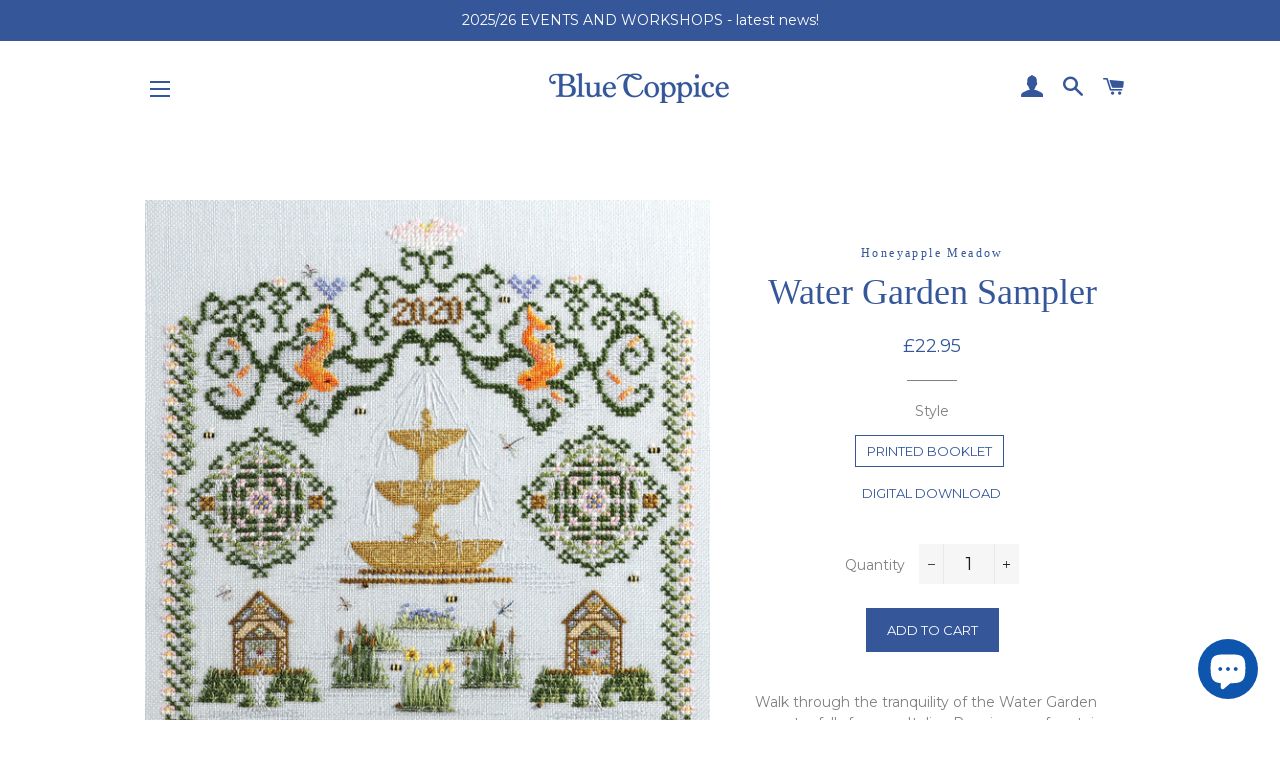

--- FILE ---
content_type: text/html; charset=utf-8
request_url: https://bluecoppice.com/collections/the-water-garden/products/water-garden-sampler
body_size: 17613
content:
<!doctype html>
<!--[if lt IE 7]><html class="no-js lt-ie9 lt-ie8 lt-ie7" lang="en"> <![endif]-->
<!--[if IE 7]><html class="no-js lt-ie9 lt-ie8" lang="en"> <![endif]-->
<!--[if IE 8]><html class="no-js lt-ie9" lang="en"> <![endif]-->
<!--[if IE 9 ]><html class="ie9 no-js"> <![endif]-->
<!--[if (gt IE 9)|!(IE)]><!--> <html class="no-js"> <!--<![endif]-->
<head>
<meta name="p:domain_verify" content="86127809fcb4248893ed118cab8da40e"/>
  <!-- Basic page needs ================================================== -->
  <meta charset="utf-8">
  <meta http-equiv="X-UA-Compatible" content="IE=edge,chrome=1">

  
    <link rel="shortcut icon" href="//bluecoppice.com/cdn/shop/files/bc_38mm_round_sticker-01_32x32.jpg?v=1669387210" type="image/png" />
  

  <!-- Title and description ================================================== -->
  <title>
  Water Garden Sampler &ndash; Blue Coppice
  </title>

  
  <meta name="description" content="Walk through the tranquility of the Water Garden as water falls from an Italian Renaissance fountain carved with dolphins, and cascades from grottos stolen from the ruins at Pompeii during a Grand Tour. Follow the dragonflies and leaping Golden Orfe fish to the picturesque lake strewn with water lilies, and you might j">
  

  <!-- Helpers ================================================== -->
  <!-- /snippets/social-meta-tags.liquid -->




<meta property="og:site_name" content="Blue Coppice">
<meta property="og:url" content="https://bluecoppice.com/products/water-garden-sampler">
<meta property="og:title" content="Water Garden Sampler">
<meta property="og:type" content="product">
<meta property="og:description" content="Walk through the tranquility of the Water Garden as water falls from an Italian Renaissance fountain carved with dolphins, and cascades from grottos stolen from the ruins at Pompeii during a Grand Tour. Follow the dragonflies and leaping Golden Orfe fish to the picturesque lake strewn with water lilies, and you might j">

  <meta property="og:price:amount" content="22.95">
  <meta property="og:price:currency" content="GBP">

<meta property="og:image" content="http://bluecoppice.com/cdn/shop/products/FBDE25DE-034D-4988-AE74-74C5DAD4C86C_1_201_a_1200x1200.jpg?v=1596316680"><meta property="og:image" content="http://bluecoppice.com/cdn/shop/products/1E391FFA-ED8A-463F-9340-0FAA29CF1FBD_1_201_a_1200x1200.jpg?v=1596317137"><meta property="og:image" content="http://bluecoppice.com/cdn/shop/products/B008D56A-1988-4EAF-9F0C-8E80C6F33AD8_1_201_a_1200x1200.jpg?v=1596317143">
<meta property="og:image:secure_url" content="https://bluecoppice.com/cdn/shop/products/FBDE25DE-034D-4988-AE74-74C5DAD4C86C_1_201_a_1200x1200.jpg?v=1596316680"><meta property="og:image:secure_url" content="https://bluecoppice.com/cdn/shop/products/1E391FFA-ED8A-463F-9340-0FAA29CF1FBD_1_201_a_1200x1200.jpg?v=1596317137"><meta property="og:image:secure_url" content="https://bluecoppice.com/cdn/shop/products/B008D56A-1988-4EAF-9F0C-8E80C6F33AD8_1_201_a_1200x1200.jpg?v=1596317143">


  <meta name="twitter:site" content="@bluecoppice">

<meta name="twitter:card" content="summary_large_image">
<meta name="twitter:title" content="Water Garden Sampler">
<meta name="twitter:description" content="Walk through the tranquility of the Water Garden as water falls from an Italian Renaissance fountain carved with dolphins, and cascades from grottos stolen from the ruins at Pompeii during a Grand Tour. Follow the dragonflies and leaping Golden Orfe fish to the picturesque lake strewn with water lilies, and you might j">

  <link rel="canonical" href="https://bluecoppice.com/products/water-garden-sampler">
  <meta name="viewport" content="width=device-width,initial-scale=1,shrink-to-fit=no">
  <meta name="theme-color" content="#35579a">

  <!-- CSS ================================================== -->
  <link href="//bluecoppice.com/cdn/shop/t/5/assets/timber.scss.css?v=65731332166149357781699046833" rel="stylesheet" type="text/css" media="all" />
  <link href="//bluecoppice.com/cdn/shop/t/5/assets/theme.scss.css?v=43926394260550637721699046833" rel="stylesheet" type="text/css" media="all" />
  
  
  
  <link href="//fonts.googleapis.com/css?family=Montserrat:400" rel="stylesheet" type="text/css" media="all" />



  



  <!-- Sections ================================================== -->
  <script>
    window.theme = window.theme || {};
    theme.strings = {
      zoomClose: "Close (Esc)",
      zoomPrev: "Previous (Left arrow key)",
      zoomNext: "Next (Right arrow key)",
      moneyFormat: "£{{amount}}",
      addressError: "Error looking up that address",
      addressNoResults: "No results for that address",
      addressQueryLimit: "You have exceeded the Google API usage limit. Consider upgrading to a \u003ca href=\"https:\/\/developers.google.com\/maps\/premium\/usage-limits\"\u003ePremium Plan\u003c\/a\u003e.",
      authError: "There was a problem authenticating your Google Maps account.",
      cartEmpty: "Your cart is currently empty.",
      cartCookie: "Enable cookies to use the shopping cart",
      cartSavings: "I18n Error: Missing interpolation value \"savings\" for \"You're saving {{ savings }}\""
    };
    theme.settings = {
      cartType: "drawer",
      gridType: "collage"
    };
  </script>

  <script src="//bluecoppice.com/cdn/shop/t/5/assets/jquery-2.2.3.min.js?v=58211863146907186831511390486" type="text/javascript"></script>

  <!--[if (gt IE 9)|!(IE)]><!--><script src="//bluecoppice.com/cdn/shop/t/5/assets/lazysizes.min.js?v=37531750901115495291511390486" async="async"></script><!--<![endif]-->
  <!--[if lte IE 9]><script src="//bluecoppice.com/cdn/shop/t/5/assets/lazysizes.min.js?v=37531750901115495291511390486"></script><![endif]-->

  <!--[if (gt IE 9)|!(IE)]><!--><script src="//bluecoppice.com/cdn/shop/t/5/assets/theme.js?v=41016126837193412551515908650" defer="defer"></script><!--<![endif]-->
  <!--[if lte IE 9]><script src="//bluecoppice.com/cdn/shop/t/5/assets/theme.js?v=41016126837193412551515908650"></script><![endif]-->

  <!-- Header hook for plugins ================================================== -->
  <script>window.performance && window.performance.mark && window.performance.mark('shopify.content_for_header.start');</script><meta name="google-site-verification" content="1lhWrdYhb86KqUEpVjOaGcYuxZYZn7oNdWerIU5Moao">
<meta id="shopify-digital-wallet" name="shopify-digital-wallet" content="/14221762/digital_wallets/dialog">
<meta name="shopify-checkout-api-token" content="de264e4c7199154d7ccad3df26831fcb">
<meta id="in-context-paypal-metadata" data-shop-id="14221762" data-venmo-supported="false" data-environment="production" data-locale="en_US" data-paypal-v4="true" data-currency="GBP">
<link rel="alternate" type="application/json+oembed" href="https://bluecoppice.com/products/water-garden-sampler.oembed">
<script async="async" src="/checkouts/internal/preloads.js?locale=en-GB"></script>
<link rel="preconnect" href="https://shop.app" crossorigin="anonymous">
<script async="async" src="https://shop.app/checkouts/internal/preloads.js?locale=en-GB&shop_id=14221762" crossorigin="anonymous"></script>
<script id="apple-pay-shop-capabilities" type="application/json">{"shopId":14221762,"countryCode":"GB","currencyCode":"GBP","merchantCapabilities":["supports3DS"],"merchantId":"gid:\/\/shopify\/Shop\/14221762","merchantName":"Blue Coppice","requiredBillingContactFields":["postalAddress","email","phone"],"requiredShippingContactFields":["postalAddress","email","phone"],"shippingType":"shipping","supportedNetworks":["visa","maestro","masterCard","amex","discover","elo"],"total":{"type":"pending","label":"Blue Coppice","amount":"1.00"},"shopifyPaymentsEnabled":true,"supportsSubscriptions":true}</script>
<script id="shopify-features" type="application/json">{"accessToken":"de264e4c7199154d7ccad3df26831fcb","betas":["rich-media-storefront-analytics"],"domain":"bluecoppice.com","predictiveSearch":true,"shopId":14221762,"locale":"en"}</script>
<script>var Shopify = Shopify || {};
Shopify.shop = "blue-coppice.myshopify.com";
Shopify.locale = "en";
Shopify.currency = {"active":"GBP","rate":"1.0"};
Shopify.country = "GB";
Shopify.theme = {"name":"Brooklyn","id":310149139,"schema_name":"Brooklyn","schema_version":"4.2.1","theme_store_id":730,"role":"main"};
Shopify.theme.handle = "null";
Shopify.theme.style = {"id":null,"handle":null};
Shopify.cdnHost = "bluecoppice.com/cdn";
Shopify.routes = Shopify.routes || {};
Shopify.routes.root = "/";</script>
<script type="module">!function(o){(o.Shopify=o.Shopify||{}).modules=!0}(window);</script>
<script>!function(o){function n(){var o=[];function n(){o.push(Array.prototype.slice.apply(arguments))}return n.q=o,n}var t=o.Shopify=o.Shopify||{};t.loadFeatures=n(),t.autoloadFeatures=n()}(window);</script>
<script>
  window.ShopifyPay = window.ShopifyPay || {};
  window.ShopifyPay.apiHost = "shop.app\/pay";
  window.ShopifyPay.redirectState = null;
</script>
<script id="shop-js-analytics" type="application/json">{"pageType":"product"}</script>
<script defer="defer" async type="module" src="//bluecoppice.com/cdn/shopifycloud/shop-js/modules/v2/client.init-shop-cart-sync_C5BV16lS.en.esm.js"></script>
<script defer="defer" async type="module" src="//bluecoppice.com/cdn/shopifycloud/shop-js/modules/v2/chunk.common_CygWptCX.esm.js"></script>
<script type="module">
  await import("//bluecoppice.com/cdn/shopifycloud/shop-js/modules/v2/client.init-shop-cart-sync_C5BV16lS.en.esm.js");
await import("//bluecoppice.com/cdn/shopifycloud/shop-js/modules/v2/chunk.common_CygWptCX.esm.js");

  window.Shopify.SignInWithShop?.initShopCartSync?.({"fedCMEnabled":true,"windoidEnabled":true});

</script>
<script>
  window.Shopify = window.Shopify || {};
  if (!window.Shopify.featureAssets) window.Shopify.featureAssets = {};
  window.Shopify.featureAssets['shop-js'] = {"shop-cart-sync":["modules/v2/client.shop-cart-sync_ZFArdW7E.en.esm.js","modules/v2/chunk.common_CygWptCX.esm.js"],"init-fed-cm":["modules/v2/client.init-fed-cm_CmiC4vf6.en.esm.js","modules/v2/chunk.common_CygWptCX.esm.js"],"shop-button":["modules/v2/client.shop-button_tlx5R9nI.en.esm.js","modules/v2/chunk.common_CygWptCX.esm.js"],"shop-cash-offers":["modules/v2/client.shop-cash-offers_DOA2yAJr.en.esm.js","modules/v2/chunk.common_CygWptCX.esm.js","modules/v2/chunk.modal_D71HUcav.esm.js"],"init-windoid":["modules/v2/client.init-windoid_sURxWdc1.en.esm.js","modules/v2/chunk.common_CygWptCX.esm.js"],"shop-toast-manager":["modules/v2/client.shop-toast-manager_ClPi3nE9.en.esm.js","modules/v2/chunk.common_CygWptCX.esm.js"],"init-shop-email-lookup-coordinator":["modules/v2/client.init-shop-email-lookup-coordinator_B8hsDcYM.en.esm.js","modules/v2/chunk.common_CygWptCX.esm.js"],"init-shop-cart-sync":["modules/v2/client.init-shop-cart-sync_C5BV16lS.en.esm.js","modules/v2/chunk.common_CygWptCX.esm.js"],"avatar":["modules/v2/client.avatar_BTnouDA3.en.esm.js"],"pay-button":["modules/v2/client.pay-button_FdsNuTd3.en.esm.js","modules/v2/chunk.common_CygWptCX.esm.js"],"init-customer-accounts":["modules/v2/client.init-customer-accounts_DxDtT_ad.en.esm.js","modules/v2/client.shop-login-button_C5VAVYt1.en.esm.js","modules/v2/chunk.common_CygWptCX.esm.js","modules/v2/chunk.modal_D71HUcav.esm.js"],"init-shop-for-new-customer-accounts":["modules/v2/client.init-shop-for-new-customer-accounts_ChsxoAhi.en.esm.js","modules/v2/client.shop-login-button_C5VAVYt1.en.esm.js","modules/v2/chunk.common_CygWptCX.esm.js","modules/v2/chunk.modal_D71HUcav.esm.js"],"shop-login-button":["modules/v2/client.shop-login-button_C5VAVYt1.en.esm.js","modules/v2/chunk.common_CygWptCX.esm.js","modules/v2/chunk.modal_D71HUcav.esm.js"],"init-customer-accounts-sign-up":["modules/v2/client.init-customer-accounts-sign-up_CPSyQ0Tj.en.esm.js","modules/v2/client.shop-login-button_C5VAVYt1.en.esm.js","modules/v2/chunk.common_CygWptCX.esm.js","modules/v2/chunk.modal_D71HUcav.esm.js"],"shop-follow-button":["modules/v2/client.shop-follow-button_Cva4Ekp9.en.esm.js","modules/v2/chunk.common_CygWptCX.esm.js","modules/v2/chunk.modal_D71HUcav.esm.js"],"checkout-modal":["modules/v2/client.checkout-modal_BPM8l0SH.en.esm.js","modules/v2/chunk.common_CygWptCX.esm.js","modules/v2/chunk.modal_D71HUcav.esm.js"],"lead-capture":["modules/v2/client.lead-capture_Bi8yE_yS.en.esm.js","modules/v2/chunk.common_CygWptCX.esm.js","modules/v2/chunk.modal_D71HUcav.esm.js"],"shop-login":["modules/v2/client.shop-login_D6lNrXab.en.esm.js","modules/v2/chunk.common_CygWptCX.esm.js","modules/v2/chunk.modal_D71HUcav.esm.js"],"payment-terms":["modules/v2/client.payment-terms_CZxnsJam.en.esm.js","modules/v2/chunk.common_CygWptCX.esm.js","modules/v2/chunk.modal_D71HUcav.esm.js"]};
</script>
<script>(function() {
  var isLoaded = false;
  function asyncLoad() {
    if (isLoaded) return;
    isLoaded = true;
    var urls = ["https:\/\/dashboard.mailerlite.com\/shopify\/8354\/688167?shop=blue-coppice.myshopify.com"];
    for (var i = 0; i < urls.length; i++) {
      var s = document.createElement('script');
      s.type = 'text/javascript';
      s.async = true;
      s.src = urls[i];
      var x = document.getElementsByTagName('script')[0];
      x.parentNode.insertBefore(s, x);
    }
  };
  if(window.attachEvent) {
    window.attachEvent('onload', asyncLoad);
  } else {
    window.addEventListener('load', asyncLoad, false);
  }
})();</script>
<script id="__st">var __st={"a":14221762,"offset":0,"reqid":"86fef73f-b510-4951-9aac-221bddf42181-1768840319","pageurl":"bluecoppice.com\/collections\/the-water-garden\/products\/water-garden-sampler","u":"24f6b24657aa","p":"product","rtyp":"product","rid":4556948209729};</script>
<script>window.ShopifyPaypalV4VisibilityTracking = true;</script>
<script id="captcha-bootstrap">!function(){'use strict';const t='contact',e='account',n='new_comment',o=[[t,t],['blogs',n],['comments',n],[t,'customer']],c=[[e,'customer_login'],[e,'guest_login'],[e,'recover_customer_password'],[e,'create_customer']],r=t=>t.map((([t,e])=>`form[action*='/${t}']:not([data-nocaptcha='true']) input[name='form_type'][value='${e}']`)).join(','),a=t=>()=>t?[...document.querySelectorAll(t)].map((t=>t.form)):[];function s(){const t=[...o],e=r(t);return a(e)}const i='password',u='form_key',d=['recaptcha-v3-token','g-recaptcha-response','h-captcha-response',i],f=()=>{try{return window.sessionStorage}catch{return}},m='__shopify_v',_=t=>t.elements[u];function p(t,e,n=!1){try{const o=window.sessionStorage,c=JSON.parse(o.getItem(e)),{data:r}=function(t){const{data:e,action:n}=t;return t[m]||n?{data:e,action:n}:{data:t,action:n}}(c);for(const[e,n]of Object.entries(r))t.elements[e]&&(t.elements[e].value=n);n&&o.removeItem(e)}catch(o){console.error('form repopulation failed',{error:o})}}const l='form_type',E='cptcha';function T(t){t.dataset[E]=!0}const w=window,h=w.document,L='Shopify',v='ce_forms',y='captcha';let A=!1;((t,e)=>{const n=(g='f06e6c50-85a8-45c8-87d0-21a2b65856fe',I='https://cdn.shopify.com/shopifycloud/storefront-forms-hcaptcha/ce_storefront_forms_captcha_hcaptcha.v1.5.2.iife.js',D={infoText:'Protected by hCaptcha',privacyText:'Privacy',termsText:'Terms'},(t,e,n)=>{const o=w[L][v],c=o.bindForm;if(c)return c(t,g,e,D).then(n);var r;o.q.push([[t,g,e,D],n]),r=I,A||(h.body.append(Object.assign(h.createElement('script'),{id:'captcha-provider',async:!0,src:r})),A=!0)});var g,I,D;w[L]=w[L]||{},w[L][v]=w[L][v]||{},w[L][v].q=[],w[L][y]=w[L][y]||{},w[L][y].protect=function(t,e){n(t,void 0,e),T(t)},Object.freeze(w[L][y]),function(t,e,n,w,h,L){const[v,y,A,g]=function(t,e,n){const i=e?o:[],u=t?c:[],d=[...i,...u],f=r(d),m=r(i),_=r(d.filter((([t,e])=>n.includes(e))));return[a(f),a(m),a(_),s()]}(w,h,L),I=t=>{const e=t.target;return e instanceof HTMLFormElement?e:e&&e.form},D=t=>v().includes(t);t.addEventListener('submit',(t=>{const e=I(t);if(!e)return;const n=D(e)&&!e.dataset.hcaptchaBound&&!e.dataset.recaptchaBound,o=_(e),c=g().includes(e)&&(!o||!o.value);(n||c)&&t.preventDefault(),c&&!n&&(function(t){try{if(!f())return;!function(t){const e=f();if(!e)return;const n=_(t);if(!n)return;const o=n.value;o&&e.removeItem(o)}(t);const e=Array.from(Array(32),(()=>Math.random().toString(36)[2])).join('');!function(t,e){_(t)||t.append(Object.assign(document.createElement('input'),{type:'hidden',name:u})),t.elements[u].value=e}(t,e),function(t,e){const n=f();if(!n)return;const o=[...t.querySelectorAll(`input[type='${i}']`)].map((({name:t})=>t)),c=[...d,...o],r={};for(const[a,s]of new FormData(t).entries())c.includes(a)||(r[a]=s);n.setItem(e,JSON.stringify({[m]:1,action:t.action,data:r}))}(t,e)}catch(e){console.error('failed to persist form',e)}}(e),e.submit())}));const S=(t,e)=>{t&&!t.dataset[E]&&(n(t,e.some((e=>e===t))),T(t))};for(const o of['focusin','change'])t.addEventListener(o,(t=>{const e=I(t);D(e)&&S(e,y())}));const B=e.get('form_key'),M=e.get(l),P=B&&M;t.addEventListener('DOMContentLoaded',(()=>{const t=y();if(P)for(const e of t)e.elements[l].value===M&&p(e,B);[...new Set([...A(),...v().filter((t=>'true'===t.dataset.shopifyCaptcha))])].forEach((e=>S(e,t)))}))}(h,new URLSearchParams(w.location.search),n,t,e,['guest_login'])})(!0,!0)}();</script>
<script integrity="sha256-4kQ18oKyAcykRKYeNunJcIwy7WH5gtpwJnB7kiuLZ1E=" data-source-attribution="shopify.loadfeatures" defer="defer" src="//bluecoppice.com/cdn/shopifycloud/storefront/assets/storefront/load_feature-a0a9edcb.js" crossorigin="anonymous"></script>
<script crossorigin="anonymous" defer="defer" src="//bluecoppice.com/cdn/shopifycloud/storefront/assets/shopify_pay/storefront-65b4c6d7.js?v=20250812"></script>
<script data-source-attribution="shopify.dynamic_checkout.dynamic.init">var Shopify=Shopify||{};Shopify.PaymentButton=Shopify.PaymentButton||{isStorefrontPortableWallets:!0,init:function(){window.Shopify.PaymentButton.init=function(){};var t=document.createElement("script");t.src="https://bluecoppice.com/cdn/shopifycloud/portable-wallets/latest/portable-wallets.en.js",t.type="module",document.head.appendChild(t)}};
</script>
<script data-source-attribution="shopify.dynamic_checkout.buyer_consent">
  function portableWalletsHideBuyerConsent(e){var t=document.getElementById("shopify-buyer-consent"),n=document.getElementById("shopify-subscription-policy-button");t&&n&&(t.classList.add("hidden"),t.setAttribute("aria-hidden","true"),n.removeEventListener("click",e))}function portableWalletsShowBuyerConsent(e){var t=document.getElementById("shopify-buyer-consent"),n=document.getElementById("shopify-subscription-policy-button");t&&n&&(t.classList.remove("hidden"),t.removeAttribute("aria-hidden"),n.addEventListener("click",e))}window.Shopify?.PaymentButton&&(window.Shopify.PaymentButton.hideBuyerConsent=portableWalletsHideBuyerConsent,window.Shopify.PaymentButton.showBuyerConsent=portableWalletsShowBuyerConsent);
</script>
<script data-source-attribution="shopify.dynamic_checkout.cart.bootstrap">document.addEventListener("DOMContentLoaded",(function(){function t(){return document.querySelector("shopify-accelerated-checkout-cart, shopify-accelerated-checkout")}if(t())Shopify.PaymentButton.init();else{new MutationObserver((function(e,n){t()&&(Shopify.PaymentButton.init(),n.disconnect())})).observe(document.body,{childList:!0,subtree:!0})}}));
</script>
<link id="shopify-accelerated-checkout-styles" rel="stylesheet" media="screen" href="https://bluecoppice.com/cdn/shopifycloud/portable-wallets/latest/accelerated-checkout-backwards-compat.css" crossorigin="anonymous">
<style id="shopify-accelerated-checkout-cart">
        #shopify-buyer-consent {
  margin-top: 1em;
  display: inline-block;
  width: 100%;
}

#shopify-buyer-consent.hidden {
  display: none;
}

#shopify-subscription-policy-button {
  background: none;
  border: none;
  padding: 0;
  text-decoration: underline;
  font-size: inherit;
  cursor: pointer;
}

#shopify-subscription-policy-button::before {
  box-shadow: none;
}

      </style>

<script>window.performance && window.performance.mark && window.performance.mark('shopify.content_for_header.end');</script>
  <!-- /snippets/oldIE-js.liquid -->


<!--[if lt IE 9]>
<script src="//cdnjs.cloudflare.com/ajax/libs/html5shiv/3.7.2/html5shiv.min.js" type="text/javascript"></script>
<script src="//bluecoppice.com/cdn/shop/t/5/assets/respond.min.js?v=52248677837542619231511390486" type="text/javascript"></script>
<link href="//bluecoppice.com/cdn/shop/t/5/assets/respond-proxy.html" id="respond-proxy" rel="respond-proxy" />
<link href="//bluecoppice.com/search?q=98ed1d6ada8e88727c0b7e55109d6bc8" id="respond-redirect" rel="respond-redirect" />
<script src="//bluecoppice.com/search?q=98ed1d6ada8e88727c0b7e55109d6bc8" type="text/javascript"></script>
<![endif]-->


<!--[if (lte IE 9) ]><script src="//bluecoppice.com/cdn/shop/t/5/assets/match-media.min.js?v=159635276924582161481511390486" type="text/javascript"></script><![endif]-->


  <script src="//bluecoppice.com/cdn/shop/t/5/assets/modernizr.min.js?v=21391054748206432451511390486" type="text/javascript"></script>

  
  

<script src="https://cdn.shopify.com/extensions/7bc9bb47-adfa-4267-963e-cadee5096caf/inbox-1252/assets/inbox-chat-loader.js" type="text/javascript" defer="defer"></script>
<link href="https://monorail-edge.shopifysvc.com" rel="dns-prefetch">
<script>(function(){if ("sendBeacon" in navigator && "performance" in window) {try {var session_token_from_headers = performance.getEntriesByType('navigation')[0].serverTiming.find(x => x.name == '_s').description;} catch {var session_token_from_headers = undefined;}var session_cookie_matches = document.cookie.match(/_shopify_s=([^;]*)/);var session_token_from_cookie = session_cookie_matches && session_cookie_matches.length === 2 ? session_cookie_matches[1] : "";var session_token = session_token_from_headers || session_token_from_cookie || "";function handle_abandonment_event(e) {var entries = performance.getEntries().filter(function(entry) {return /monorail-edge.shopifysvc.com/.test(entry.name);});if (!window.abandonment_tracked && entries.length === 0) {window.abandonment_tracked = true;var currentMs = Date.now();var navigation_start = performance.timing.navigationStart;var payload = {shop_id: 14221762,url: window.location.href,navigation_start,duration: currentMs - navigation_start,session_token,page_type: "product"};window.navigator.sendBeacon("https://monorail-edge.shopifysvc.com/v1/produce", JSON.stringify({schema_id: "online_store_buyer_site_abandonment/1.1",payload: payload,metadata: {event_created_at_ms: currentMs,event_sent_at_ms: currentMs}}));}}window.addEventListener('pagehide', handle_abandonment_event);}}());</script>
<script id="web-pixels-manager-setup">(function e(e,d,r,n,o){if(void 0===o&&(o={}),!Boolean(null===(a=null===(i=window.Shopify)||void 0===i?void 0:i.analytics)||void 0===a?void 0:a.replayQueue)){var i,a;window.Shopify=window.Shopify||{};var t=window.Shopify;t.analytics=t.analytics||{};var s=t.analytics;s.replayQueue=[],s.publish=function(e,d,r){return s.replayQueue.push([e,d,r]),!0};try{self.performance.mark("wpm:start")}catch(e){}var l=function(){var e={modern:/Edge?\/(1{2}[4-9]|1[2-9]\d|[2-9]\d{2}|\d{4,})\.\d+(\.\d+|)|Firefox\/(1{2}[4-9]|1[2-9]\d|[2-9]\d{2}|\d{4,})\.\d+(\.\d+|)|Chrom(ium|e)\/(9{2}|\d{3,})\.\d+(\.\d+|)|(Maci|X1{2}).+ Version\/(15\.\d+|(1[6-9]|[2-9]\d|\d{3,})\.\d+)([,.]\d+|)( \(\w+\)|)( Mobile\/\w+|) Safari\/|Chrome.+OPR\/(9{2}|\d{3,})\.\d+\.\d+|(CPU[ +]OS|iPhone[ +]OS|CPU[ +]iPhone|CPU IPhone OS|CPU iPad OS)[ +]+(15[._]\d+|(1[6-9]|[2-9]\d|\d{3,})[._]\d+)([._]\d+|)|Android:?[ /-](13[3-9]|1[4-9]\d|[2-9]\d{2}|\d{4,})(\.\d+|)(\.\d+|)|Android.+Firefox\/(13[5-9]|1[4-9]\d|[2-9]\d{2}|\d{4,})\.\d+(\.\d+|)|Android.+Chrom(ium|e)\/(13[3-9]|1[4-9]\d|[2-9]\d{2}|\d{4,})\.\d+(\.\d+|)|SamsungBrowser\/([2-9]\d|\d{3,})\.\d+/,legacy:/Edge?\/(1[6-9]|[2-9]\d|\d{3,})\.\d+(\.\d+|)|Firefox\/(5[4-9]|[6-9]\d|\d{3,})\.\d+(\.\d+|)|Chrom(ium|e)\/(5[1-9]|[6-9]\d|\d{3,})\.\d+(\.\d+|)([\d.]+$|.*Safari\/(?![\d.]+ Edge\/[\d.]+$))|(Maci|X1{2}).+ Version\/(10\.\d+|(1[1-9]|[2-9]\d|\d{3,})\.\d+)([,.]\d+|)( \(\w+\)|)( Mobile\/\w+|) Safari\/|Chrome.+OPR\/(3[89]|[4-9]\d|\d{3,})\.\d+\.\d+|(CPU[ +]OS|iPhone[ +]OS|CPU[ +]iPhone|CPU IPhone OS|CPU iPad OS)[ +]+(10[._]\d+|(1[1-9]|[2-9]\d|\d{3,})[._]\d+)([._]\d+|)|Android:?[ /-](13[3-9]|1[4-9]\d|[2-9]\d{2}|\d{4,})(\.\d+|)(\.\d+|)|Mobile Safari.+OPR\/([89]\d|\d{3,})\.\d+\.\d+|Android.+Firefox\/(13[5-9]|1[4-9]\d|[2-9]\d{2}|\d{4,})\.\d+(\.\d+|)|Android.+Chrom(ium|e)\/(13[3-9]|1[4-9]\d|[2-9]\d{2}|\d{4,})\.\d+(\.\d+|)|Android.+(UC? ?Browser|UCWEB|U3)[ /]?(15\.([5-9]|\d{2,})|(1[6-9]|[2-9]\d|\d{3,})\.\d+)\.\d+|SamsungBrowser\/(5\.\d+|([6-9]|\d{2,})\.\d+)|Android.+MQ{2}Browser\/(14(\.(9|\d{2,})|)|(1[5-9]|[2-9]\d|\d{3,})(\.\d+|))(\.\d+|)|K[Aa][Ii]OS\/(3\.\d+|([4-9]|\d{2,})\.\d+)(\.\d+|)/},d=e.modern,r=e.legacy,n=navigator.userAgent;return n.match(d)?"modern":n.match(r)?"legacy":"unknown"}(),u="modern"===l?"modern":"legacy",c=(null!=n?n:{modern:"",legacy:""})[u],f=function(e){return[e.baseUrl,"/wpm","/b",e.hashVersion,"modern"===e.buildTarget?"m":"l",".js"].join("")}({baseUrl:d,hashVersion:r,buildTarget:u}),m=function(e){var d=e.version,r=e.bundleTarget,n=e.surface,o=e.pageUrl,i=e.monorailEndpoint;return{emit:function(e){var a=e.status,t=e.errorMsg,s=(new Date).getTime(),l=JSON.stringify({metadata:{event_sent_at_ms:s},events:[{schema_id:"web_pixels_manager_load/3.1",payload:{version:d,bundle_target:r,page_url:o,status:a,surface:n,error_msg:t},metadata:{event_created_at_ms:s}}]});if(!i)return console&&console.warn&&console.warn("[Web Pixels Manager] No Monorail endpoint provided, skipping logging."),!1;try{return self.navigator.sendBeacon.bind(self.navigator)(i,l)}catch(e){}var u=new XMLHttpRequest;try{return u.open("POST",i,!0),u.setRequestHeader("Content-Type","text/plain"),u.send(l),!0}catch(e){return console&&console.warn&&console.warn("[Web Pixels Manager] Got an unhandled error while logging to Monorail."),!1}}}}({version:r,bundleTarget:l,surface:e.surface,pageUrl:self.location.href,monorailEndpoint:e.monorailEndpoint});try{o.browserTarget=l,function(e){var d=e.src,r=e.async,n=void 0===r||r,o=e.onload,i=e.onerror,a=e.sri,t=e.scriptDataAttributes,s=void 0===t?{}:t,l=document.createElement("script"),u=document.querySelector("head"),c=document.querySelector("body");if(l.async=n,l.src=d,a&&(l.integrity=a,l.crossOrigin="anonymous"),s)for(var f in s)if(Object.prototype.hasOwnProperty.call(s,f))try{l.dataset[f]=s[f]}catch(e){}if(o&&l.addEventListener("load",o),i&&l.addEventListener("error",i),u)u.appendChild(l);else{if(!c)throw new Error("Did not find a head or body element to append the script");c.appendChild(l)}}({src:f,async:!0,onload:function(){if(!function(){var e,d;return Boolean(null===(d=null===(e=window.Shopify)||void 0===e?void 0:e.analytics)||void 0===d?void 0:d.initialized)}()){var d=window.webPixelsManager.init(e)||void 0;if(d){var r=window.Shopify.analytics;r.replayQueue.forEach((function(e){var r=e[0],n=e[1],o=e[2];d.publishCustomEvent(r,n,o)})),r.replayQueue=[],r.publish=d.publishCustomEvent,r.visitor=d.visitor,r.initialized=!0}}},onerror:function(){return m.emit({status:"failed",errorMsg:"".concat(f," has failed to load")})},sri:function(e){var d=/^sha384-[A-Za-z0-9+/=]+$/;return"string"==typeof e&&d.test(e)}(c)?c:"",scriptDataAttributes:o}),m.emit({status:"loading"})}catch(e){m.emit({status:"failed",errorMsg:(null==e?void 0:e.message)||"Unknown error"})}}})({shopId: 14221762,storefrontBaseUrl: "https://bluecoppice.com",extensionsBaseUrl: "https://extensions.shopifycdn.com/cdn/shopifycloud/web-pixels-manager",monorailEndpoint: "https://monorail-edge.shopifysvc.com/unstable/produce_batch",surface: "storefront-renderer",enabledBetaFlags: ["2dca8a86"],webPixelsConfigList: [{"id":"906920318","configuration":"{\"config\":\"{\\\"pixel_id\\\":\\\"GT-PZMFN63\\\",\\\"target_country\\\":\\\"GB\\\",\\\"gtag_events\\\":[{\\\"type\\\":\\\"purchase\\\",\\\"action_label\\\":\\\"MC-KMSH058RCR\\\"},{\\\"type\\\":\\\"page_view\\\",\\\"action_label\\\":\\\"MC-KMSH058RCR\\\"},{\\\"type\\\":\\\"view_item\\\",\\\"action_label\\\":\\\"MC-KMSH058RCR\\\"}],\\\"enable_monitoring_mode\\\":false}\"}","eventPayloadVersion":"v1","runtimeContext":"OPEN","scriptVersion":"b2a88bafab3e21179ed38636efcd8a93","type":"APP","apiClientId":1780363,"privacyPurposes":[],"dataSharingAdjustments":{"protectedCustomerApprovalScopes":["read_customer_address","read_customer_email","read_customer_name","read_customer_personal_data","read_customer_phone"]}},{"id":"138903617","configuration":"{\"pixel_id\":\"401440814311793\",\"pixel_type\":\"facebook_pixel\",\"metaapp_system_user_token\":\"-\"}","eventPayloadVersion":"v1","runtimeContext":"OPEN","scriptVersion":"ca16bc87fe92b6042fbaa3acc2fbdaa6","type":"APP","apiClientId":2329312,"privacyPurposes":["ANALYTICS","MARKETING","SALE_OF_DATA"],"dataSharingAdjustments":{"protectedCustomerApprovalScopes":["read_customer_address","read_customer_email","read_customer_name","read_customer_personal_data","read_customer_phone"]}},{"id":"shopify-app-pixel","configuration":"{}","eventPayloadVersion":"v1","runtimeContext":"STRICT","scriptVersion":"0450","apiClientId":"shopify-pixel","type":"APP","privacyPurposes":["ANALYTICS","MARKETING"]},{"id":"shopify-custom-pixel","eventPayloadVersion":"v1","runtimeContext":"LAX","scriptVersion":"0450","apiClientId":"shopify-pixel","type":"CUSTOM","privacyPurposes":["ANALYTICS","MARKETING"]}],isMerchantRequest: false,initData: {"shop":{"name":"Blue Coppice","paymentSettings":{"currencyCode":"GBP"},"myshopifyDomain":"blue-coppice.myshopify.com","countryCode":"GB","storefrontUrl":"https:\/\/bluecoppice.com"},"customer":null,"cart":null,"checkout":null,"productVariants":[{"price":{"amount":22.95,"currencyCode":"GBP"},"product":{"title":"Water Garden Sampler","vendor":"Honeyapple Meadow","id":"4556948209729","untranslatedTitle":"Water Garden Sampler","url":"\/products\/water-garden-sampler","type":"Water Garden"},"id":"40383349424193","image":{"src":"\/\/bluecoppice.com\/cdn\/shop\/products\/FBDE25DE-034D-4988-AE74-74C5DAD4C86C_1_201_a.jpg?v=1596316680"},"sku":"BCHM-WGS1-20","title":"Printed booklet","untranslatedTitle":"Printed booklet"},{"price":{"amount":22.95,"currencyCode":"GBP"},"product":{"title":"Water Garden Sampler","vendor":"Honeyapple Meadow","id":"4556948209729","untranslatedTitle":"Water Garden Sampler","url":"\/products\/water-garden-sampler","type":"Water Garden"},"id":"40383349456961","image":{"src":"\/\/bluecoppice.com\/cdn\/shop\/products\/FBDE25DE-034D-4988-AE74-74C5DAD4C86C_1_201_a.jpg?v=1596316680"},"sku":"BCHM-WGS1-23","title":"Digital download","untranslatedTitle":"Digital download"}],"purchasingCompany":null},},"https://bluecoppice.com/cdn","fcfee988w5aeb613cpc8e4bc33m6693e112",{"modern":"","legacy":""},{"shopId":"14221762","storefrontBaseUrl":"https:\/\/bluecoppice.com","extensionBaseUrl":"https:\/\/extensions.shopifycdn.com\/cdn\/shopifycloud\/web-pixels-manager","surface":"storefront-renderer","enabledBetaFlags":"[\"2dca8a86\"]","isMerchantRequest":"false","hashVersion":"fcfee988w5aeb613cpc8e4bc33m6693e112","publish":"custom","events":"[[\"page_viewed\",{}],[\"product_viewed\",{\"productVariant\":{\"price\":{\"amount\":22.95,\"currencyCode\":\"GBP\"},\"product\":{\"title\":\"Water Garden Sampler\",\"vendor\":\"Honeyapple Meadow\",\"id\":\"4556948209729\",\"untranslatedTitle\":\"Water Garden Sampler\",\"url\":\"\/products\/water-garden-sampler\",\"type\":\"Water Garden\"},\"id\":\"40383349424193\",\"image\":{\"src\":\"\/\/bluecoppice.com\/cdn\/shop\/products\/FBDE25DE-034D-4988-AE74-74C5DAD4C86C_1_201_a.jpg?v=1596316680\"},\"sku\":\"BCHM-WGS1-20\",\"title\":\"Printed booklet\",\"untranslatedTitle\":\"Printed booklet\"}}]]"});</script><script>
  window.ShopifyAnalytics = window.ShopifyAnalytics || {};
  window.ShopifyAnalytics.meta = window.ShopifyAnalytics.meta || {};
  window.ShopifyAnalytics.meta.currency = 'GBP';
  var meta = {"product":{"id":4556948209729,"gid":"gid:\/\/shopify\/Product\/4556948209729","vendor":"Honeyapple Meadow","type":"Water Garden","handle":"water-garden-sampler","variants":[{"id":40383349424193,"price":2295,"name":"Water Garden Sampler - Printed booklet","public_title":"Printed booklet","sku":"BCHM-WGS1-20"},{"id":40383349456961,"price":2295,"name":"Water Garden Sampler - Digital download","public_title":"Digital download","sku":"BCHM-WGS1-23"}],"remote":false},"page":{"pageType":"product","resourceType":"product","resourceId":4556948209729,"requestId":"86fef73f-b510-4951-9aac-221bddf42181-1768840319"}};
  for (var attr in meta) {
    window.ShopifyAnalytics.meta[attr] = meta[attr];
  }
</script>
<script class="analytics">
  (function () {
    var customDocumentWrite = function(content) {
      var jquery = null;

      if (window.jQuery) {
        jquery = window.jQuery;
      } else if (window.Checkout && window.Checkout.$) {
        jquery = window.Checkout.$;
      }

      if (jquery) {
        jquery('body').append(content);
      }
    };

    var hasLoggedConversion = function(token) {
      if (token) {
        return document.cookie.indexOf('loggedConversion=' + token) !== -1;
      }
      return false;
    }

    var setCookieIfConversion = function(token) {
      if (token) {
        var twoMonthsFromNow = new Date(Date.now());
        twoMonthsFromNow.setMonth(twoMonthsFromNow.getMonth() + 2);

        document.cookie = 'loggedConversion=' + token + '; expires=' + twoMonthsFromNow;
      }
    }

    var trekkie = window.ShopifyAnalytics.lib = window.trekkie = window.trekkie || [];
    if (trekkie.integrations) {
      return;
    }
    trekkie.methods = [
      'identify',
      'page',
      'ready',
      'track',
      'trackForm',
      'trackLink'
    ];
    trekkie.factory = function(method) {
      return function() {
        var args = Array.prototype.slice.call(arguments);
        args.unshift(method);
        trekkie.push(args);
        return trekkie;
      };
    };
    for (var i = 0; i < trekkie.methods.length; i++) {
      var key = trekkie.methods[i];
      trekkie[key] = trekkie.factory(key);
    }
    trekkie.load = function(config) {
      trekkie.config = config || {};
      trekkie.config.initialDocumentCookie = document.cookie;
      var first = document.getElementsByTagName('script')[0];
      var script = document.createElement('script');
      script.type = 'text/javascript';
      script.onerror = function(e) {
        var scriptFallback = document.createElement('script');
        scriptFallback.type = 'text/javascript';
        scriptFallback.onerror = function(error) {
                var Monorail = {
      produce: function produce(monorailDomain, schemaId, payload) {
        var currentMs = new Date().getTime();
        var event = {
          schema_id: schemaId,
          payload: payload,
          metadata: {
            event_created_at_ms: currentMs,
            event_sent_at_ms: currentMs
          }
        };
        return Monorail.sendRequest("https://" + monorailDomain + "/v1/produce", JSON.stringify(event));
      },
      sendRequest: function sendRequest(endpointUrl, payload) {
        // Try the sendBeacon API
        if (window && window.navigator && typeof window.navigator.sendBeacon === 'function' && typeof window.Blob === 'function' && !Monorail.isIos12()) {
          var blobData = new window.Blob([payload], {
            type: 'text/plain'
          });

          if (window.navigator.sendBeacon(endpointUrl, blobData)) {
            return true;
          } // sendBeacon was not successful

        } // XHR beacon

        var xhr = new XMLHttpRequest();

        try {
          xhr.open('POST', endpointUrl);
          xhr.setRequestHeader('Content-Type', 'text/plain');
          xhr.send(payload);
        } catch (e) {
          console.log(e);
        }

        return false;
      },
      isIos12: function isIos12() {
        return window.navigator.userAgent.lastIndexOf('iPhone; CPU iPhone OS 12_') !== -1 || window.navigator.userAgent.lastIndexOf('iPad; CPU OS 12_') !== -1;
      }
    };
    Monorail.produce('monorail-edge.shopifysvc.com',
      'trekkie_storefront_load_errors/1.1',
      {shop_id: 14221762,
      theme_id: 310149139,
      app_name: "storefront",
      context_url: window.location.href,
      source_url: "//bluecoppice.com/cdn/s/trekkie.storefront.cd680fe47e6c39ca5d5df5f0a32d569bc48c0f27.min.js"});

        };
        scriptFallback.async = true;
        scriptFallback.src = '//bluecoppice.com/cdn/s/trekkie.storefront.cd680fe47e6c39ca5d5df5f0a32d569bc48c0f27.min.js';
        first.parentNode.insertBefore(scriptFallback, first);
      };
      script.async = true;
      script.src = '//bluecoppice.com/cdn/s/trekkie.storefront.cd680fe47e6c39ca5d5df5f0a32d569bc48c0f27.min.js';
      first.parentNode.insertBefore(script, first);
    };
    trekkie.load(
      {"Trekkie":{"appName":"storefront","development":false,"defaultAttributes":{"shopId":14221762,"isMerchantRequest":null,"themeId":310149139,"themeCityHash":"14970535340354370903","contentLanguage":"en","currency":"GBP","eventMetadataId":"8e356c6e-5795-4fb6-ae4b-da7f498065ae"},"isServerSideCookieWritingEnabled":true,"monorailRegion":"shop_domain","enabledBetaFlags":["65f19447"]},"Session Attribution":{},"S2S":{"facebookCapiEnabled":false,"source":"trekkie-storefront-renderer","apiClientId":580111}}
    );

    var loaded = false;
    trekkie.ready(function() {
      if (loaded) return;
      loaded = true;

      window.ShopifyAnalytics.lib = window.trekkie;

      var originalDocumentWrite = document.write;
      document.write = customDocumentWrite;
      try { window.ShopifyAnalytics.merchantGoogleAnalytics.call(this); } catch(error) {};
      document.write = originalDocumentWrite;

      window.ShopifyAnalytics.lib.page(null,{"pageType":"product","resourceType":"product","resourceId":4556948209729,"requestId":"86fef73f-b510-4951-9aac-221bddf42181-1768840319","shopifyEmitted":true});

      var match = window.location.pathname.match(/checkouts\/(.+)\/(thank_you|post_purchase)/)
      var token = match? match[1]: undefined;
      if (!hasLoggedConversion(token)) {
        setCookieIfConversion(token);
        window.ShopifyAnalytics.lib.track("Viewed Product",{"currency":"GBP","variantId":40383349424193,"productId":4556948209729,"productGid":"gid:\/\/shopify\/Product\/4556948209729","name":"Water Garden Sampler - Printed booklet","price":"22.95","sku":"BCHM-WGS1-20","brand":"Honeyapple Meadow","variant":"Printed booklet","category":"Water Garden","nonInteraction":true,"remote":false},undefined,undefined,{"shopifyEmitted":true});
      window.ShopifyAnalytics.lib.track("monorail:\/\/trekkie_storefront_viewed_product\/1.1",{"currency":"GBP","variantId":40383349424193,"productId":4556948209729,"productGid":"gid:\/\/shopify\/Product\/4556948209729","name":"Water Garden Sampler - Printed booklet","price":"22.95","sku":"BCHM-WGS1-20","brand":"Honeyapple Meadow","variant":"Printed booklet","category":"Water Garden","nonInteraction":true,"remote":false,"referer":"https:\/\/bluecoppice.com\/collections\/the-water-garden\/products\/water-garden-sampler"});
      }
    });


        var eventsListenerScript = document.createElement('script');
        eventsListenerScript.async = true;
        eventsListenerScript.src = "//bluecoppice.com/cdn/shopifycloud/storefront/assets/shop_events_listener-3da45d37.js";
        document.getElementsByTagName('head')[0].appendChild(eventsListenerScript);

})();</script>
<script
  defer
  src="https://bluecoppice.com/cdn/shopifycloud/perf-kit/shopify-perf-kit-3.0.4.min.js"
  data-application="storefront-renderer"
  data-shop-id="14221762"
  data-render-region="gcp-us-east1"
  data-page-type="product"
  data-theme-instance-id="310149139"
  data-theme-name="Brooklyn"
  data-theme-version="4.2.1"
  data-monorail-region="shop_domain"
  data-resource-timing-sampling-rate="10"
  data-shs="true"
  data-shs-beacon="true"
  data-shs-export-with-fetch="true"
  data-shs-logs-sample-rate="1"
  data-shs-beacon-endpoint="https://bluecoppice.com/api/collect"
></script>
</head>


<body id="water-garden-sampler" class="template-product">

  <div id="NavDrawer" class="drawer drawer--left">
    <div id="shopify-section-drawer-menu" class="shopify-section"><div data-section-id="drawer-menu" data-section-type="drawer-menu-section">
  <div class="drawer__inner drawer-left__inner">

    

    <!-- begin mobile-nav -->
    <ul class="mobile-nav">
      
        
        
        
          <li class="mobile-nav__item">
            <a href="/" class="mobile-nav__link">HOME</a>
          </li>
        
      
        
        
        
          <li class="mobile-nav__item">
            <a href="/collections/all" class="mobile-nav__link">STORE</a>
          </li>
        
      
        
        
        
          <li class="mobile-nav__item">
            <a href="/collections/coppice-collection" class="mobile-nav__link">COPPICE COLLECTION</a>
          </li>
        
      
        
        
        
          <li class="mobile-nav__item">
            <a href="/pages/about-us" class="mobile-nav__link">ABOUT US</a>
          </li>
        
      
        
        
        
          <li class="mobile-nav__item">
            <a href="/blogs/news" class="mobile-nav__link">BLOG</a>
          </li>
        
      
        
        
        
          <li class="mobile-nav__item">
            <a href="/pages/faqs" class="mobile-nav__link">FAQs</a>
          </li>
        
      

      
      <li class="mobile-nav__spacer"></li>

      
      
        
          <li class="mobile-nav__item mobile-nav__item--secondary">
            <a href="/account/login" id="customer_login_link">Log In</a>
          </li>
          <li class="mobile-nav__item mobile-nav__item--secondary">
            <a href="/account/register" id="customer_register_link">Create Account</a>
          </li>
        
      
      
        <li class="mobile-nav__item mobile-nav__item--secondary"><a href="/search">Search</a></li>
      
        <li class="mobile-nav__item mobile-nav__item--secondary"><a href="/pages/about-us">About us</a></li>
      
        <li class="mobile-nav__item mobile-nav__item--secondary"><a href="/pages/faqs">FAQs</a></li>
      
        <li class="mobile-nav__item mobile-nav__item--secondary"><a href="/policies/privacy-policy">Privacy Policy</a></li>
      
        <li class="mobile-nav__item mobile-nav__item--secondary"><a href="/policies/terms-of-service">Terms of Service</a></li>
      
    </ul>
    <!-- //mobile-nav -->
  </div>
</div>


</div>
  </div>
  <div id="CartDrawer" class="drawer drawer--right drawer--has-fixed-footer">
    <div class="drawer__fixed-header">
      <div class="drawer__header">
        <div class="drawer__title">Your cart</div>
        <div class="drawer__close">
          <button type="button" class="icon-fallback-text drawer__close-button js-drawer-close">
            <span class="icon icon-x" aria-hidden="true"></span>
            <span class="fallback-text">Close Cart</span>
          </button>
        </div>
      </div>
    </div>
    <div class="drawer__inner">
      <div id="CartContainer" class="drawer__cart"></div>
    </div>
  </div>

  <div id="PageContainer" class="page-container">

    <div id="shopify-section-header" class="shopify-section"><style>
  .site-header__logo img {
    max-width: 180px;
  }

  @media screen and (max-width: 768px) {
    .site-header__logo img {
      max-width: 100%;
    }
  }
</style>


<div data-section-id="header" data-section-type="header-section" data-template="product">
  <div class="header-container">
    <div class="header-wrapper">
      
        
          <style>
            .announcement-bar {
              background-color: #35579a;
            }

            .announcement-bar--link:hover {
              

              
                
                background-color: #466fbf;
              
            }

            .announcement-bar__message {
              color: #ffffff;
            }
          </style>

          
            <a href="/blogs/news/events-and-workshops-in-2025-and-2026" class="announcement-bar announcement-bar--link">
          

            <p class="announcement-bar__message">2025/26 EVENTS AND WORKSHOPS - latest news!</p>

          
            </a>
          

        
      

      <header class="site-header" role="banner">
        <div class="wrapper">
          <div class="grid--full grid--table">
            <div class="grid__item large--hide large--one-sixth one-quarter">
              <div class="site-nav--open site-nav--mobile">
                <button type="button" class="icon-fallback-text site-nav__link site-nav__link--burger js-drawer-open-button-left" aria-controls="NavDrawer">
                  <span class="burger-icon burger-icon--top"></span>
                  <span class="burger-icon burger-icon--mid"></span>
                  <span class="burger-icon burger-icon--bottom"></span>
                  <span class="fallback-text">Site navigation</span>
                </button>
              </div>
            </div>
            <div class="grid__item large--one-third medium-down--one-half">
              
              
                <div class="h1 site-header__logo large--left" itemscope itemtype="http://schema.org/Organization">
              
                

                
                  <a href="/" itemprop="url" class="site-header__logo-link">
                     <img src="//bluecoppice.com/cdn/shop/files/bc_350_180x.png?v=1613719309"
                     srcset="//bluecoppice.com/cdn/shop/files/bc_350_180x.png?v=1613719309 1x, //bluecoppice.com/cdn/shop/files/bc_350_180x@2x.png?v=1613719309 2x"
                     alt="Blue Coppice"
                     itemprop="logo">
                  </a>
                
              
                </div>
              
            </div>
            <div class="grid__item large--two-thirds large--text-right medium-down--hide">
              
              <!-- begin site-nav -->
              <ul class="site-nav" id="AccessibleNav">
                

                
                  
                  
                  
                    <li class="site-nav__item site-nav__expanded-item">
                      <a href="/" class="site-nav__link">HOME</a>
                    </li>
                  
                
                  
                  
                  
                    <li class="site-nav__item site-nav__expanded-item">
                      <a href="/collections/all" class="site-nav__link">STORE</a>
                    </li>
                  
                
                  
                  
                  
                    <li class="site-nav__item site-nav__expanded-item">
                      <a href="/collections/coppice-collection" class="site-nav__link">COPPICE COLLECTION</a>
                    </li>
                  
                
                  
                  
                  
                    <li class="site-nav__item site-nav__expanded-item">
                      <a href="/pages/about-us" class="site-nav__link">ABOUT US</a>
                    </li>
                  
                
                  
                  
                  
                    <li class="site-nav__item site-nav__expanded-item">
                      <a href="/blogs/news" class="site-nav__link">BLOG</a>
                    </li>
                  
                
                  
                  
                  
                    <li class="site-nav__item site-nav__expanded-item">
                      <a href="/pages/faqs" class="site-nav__link">FAQs</a>
                    </li>
                  
                

                
                  <li class="site-nav__item">
                    <a class="site-nav__link site-nav__link--icon" href="/account">
                      <span class="icon-fallback-text">
                        <span class="icon icon-customer" aria-hidden="true"></span>
                        <span class="fallback-text">
                          
                            Log In
                          
                        </span>
                      </span>
                    </a>
                  </li>
                

                
                  
                  
                  <li class="site-nav__item">
                    <a href="/search" class="site-nav__link site-nav__link--icon js-toggle-search-modal" data-mfp-src="#SearchModal">
                      <span class="icon-fallback-text">
                        <span class="icon icon-search" aria-hidden="true"></span>
                        <span class="fallback-text">Search</span>
                      </span>
                    </a>
                  </li>
                

                <li class="site-nav__item">
                  <a href="/cart" class="site-nav__link site-nav__link--icon cart-link js-drawer-open-button-right" aria-controls="CartDrawer">
                    <span class="icon-fallback-text">
                      <span class="icon icon-cart" aria-hidden="true"></span>
                      <span class="fallback-text">Cart</span>
                    </span>
                    <span class="cart-link__bubble"></span>
                  </a>
                </li>

              </ul>
              <!-- //site-nav -->
            </div>
            <div class="grid__item large--hide one-quarter">
              <div class="site-nav--mobile text-right">
                <a href="/cart" class="site-nav__link cart-link js-drawer-open-button-right" aria-controls="CartDrawer">
                  <span class="icon-fallback-text">
                    <span class="icon icon-cart" aria-hidden="true"></span>
                    <span class="fallback-text">Cart</span>
                  </span>
                  <span class="cart-link__bubble"></span>
                </a>
              </div>
            </div>
          </div>

        </div>
      </header>
    </div>
  </div>
</div>


</div>

    

    <main class="main-content" role="main">
      
        <div class="wrapper">
      
        <!-- /templates/product.liquid -->


<div id="shopify-section-product-template" class="shopify-section"><!-- /templates/product.liquid -->
<div itemscope itemtype="http://schema.org/Product" id="ProductSection--product-template" data-section-id="product-template" data-section-type="product-template" data-image-zoom-type="true" data-enable-history-state="true" data-scroll-to-image="true">

    <meta itemprop="url" content="https://bluecoppice.com/products/water-garden-sampler">
    <meta itemprop="image" content="//bluecoppice.com/cdn/shop/products/FBDE25DE-034D-4988-AE74-74C5DAD4C86C_1_201_a_grande.jpg?v=1596316680">

    
    

    <div class="grid product-single">
      <div class="grid__item large--seven-twelfths medium--seven-twelfths text-center">

        
          

          
          <div class="product-single__photos">
            
            

            
            <div class="product-single__photo--flex-wrapper">
              <div class="product-single__photo--flex">
                <style>
  

  @media screen and (min-width: 591px) { 
    .product-single__photo-14623993331777 {
      max-width: 621.9721871049305px;
      max-height: 850px;
    }
    #ProductImageWrapper-14623993331777 {
      max-width: 621.9721871049305px;
    }
   } 

  
    
    @media screen and (max-width: 590px) {
      .product-single__photo-14623993331777 {
        max-width: 431.7218710493047px;
      }
      #ProductImageWrapper-14623993331777 {
        max-width: 431.7218710493047px;
      }
    }
  
</style>

                <div id="ProductImageWrapper-14623993331777" class="product-single__photo--container">
                  <div class="product-single__photo-wrapper" style="padding-top:136.6620594333103%;">
                    
                    <img class="product-single__photo lazyload product-single__photo-14623993331777"
                      src="//bluecoppice.com/cdn/shop/products/FBDE25DE-034D-4988-AE74-74C5DAD4C86C_1_201_a_300x300.jpg?v=1596316680"
                      data-src="//bluecoppice.com/cdn/shop/products/FBDE25DE-034D-4988-AE74-74C5DAD4C86C_1_201_a_{width}x.jpg?v=1596316680"
                      data-widths="[180, 360, 590, 720, 900, 1080, 1296, 1512, 1728, 2048]"
                      data-aspectratio="0.73173198482933"
                      data-sizes="auto"
                      data-mfp-src="//bluecoppice.com/cdn/shop/products/FBDE25DE-034D-4988-AE74-74C5DAD4C86C_1_201_a_1024x1024.jpg?v=1596316680"
                      data-image-id="14623993331777"
                      alt="Water Garden Sampler">

                    <noscript>
                      <img class="product-single__photo"
                        src="//bluecoppice.com/cdn/shop/products/FBDE25DE-034D-4988-AE74-74C5DAD4C86C_1_201_a.jpg?v=1596316680"
                        data-mfp-src="//bluecoppice.com/cdn/shop/products/FBDE25DE-034D-4988-AE74-74C5DAD4C86C_1_201_a_1024x1024.jpg?v=1596316680"
                        alt="Water Garden Sampler" data-image-id="14623993331777">
                    </noscript>
                  </div>
                </div>
              </div>
            </div>

            
            
              
            
              

                
                
                

                <div class="product-single__photo--flex-wrapper">
                  <div class="product-single__photo--flex">
                    <style>
  

  @media screen and (min-width: 591px) { 
    .product-single__photo-14624017481793 {
      max-width: 850.0px;
      max-height: 850px;
    }
    #ProductImageWrapper-14624017481793 {
      max-width: 850.0px;
    }
   } 

  
    
    @media screen and (max-width: 590px) {
      .product-single__photo-14624017481793 {
        max-width: 590.0px;
      }
      #ProductImageWrapper-14624017481793 {
        max-width: 590.0px;
      }
    }
  
</style>

                    <div id="ProductImageWrapper-14624017481793" class="product-single__photo--container">
                      <div class="product-single__photo-wrapper" style="padding-top:100.0%;">
                        
                        <img class="product-single__photo lazyload product-single__photo-14624017481793"
                          src="//bluecoppice.com/cdn/shop/products/1E391FFA-ED8A-463F-9340-0FAA29CF1FBD_1_201_a_300x.jpg?v=1596317137"
                          data-src="//bluecoppice.com/cdn/shop/products/1E391FFA-ED8A-463F-9340-0FAA29CF1FBD_1_201_a_{width}x.jpg?v=1596317137"
                          data-widths="[180, 360, 540, 720, 900, 1080, 1296, 1512, 1728, 2048]"
                          data-aspectratio="1.0"
                          data-sizes="auto"
                          data-mfp-src="//bluecoppice.com/cdn/shop/products/1E391FFA-ED8A-463F-9340-0FAA29CF1FBD_1_201_a_1024x1024.jpg?v=1596317137"
                          data-image-id="14624017481793"
                          alt="Water Garden Sampler">

                        <noscript>
                          <img class="product-single__photo" src="//bluecoppice.com/cdn/shop/products/1E391FFA-ED8A-463F-9340-0FAA29CF1FBD_1_201_a.jpg?v=1596317137"
                            data-mfp-src="//bluecoppice.com/cdn/shop/products/1E391FFA-ED8A-463F-9340-0FAA29CF1FBD_1_201_a_1024x1024.jpg?v=1596317137"
                            alt="Water Garden Sampler"
                            data-image-id="14624017481793">
                        </noscript>
                      </div>
                    </div>
                  </div>
                </div>
              
            
              

                
                
                

                <div class="product-single__photo--flex-wrapper">
                  <div class="product-single__photo--flex">
                    <style>
  

  @media screen and (min-width: 591px) { 
    .product-single__photo-14624017973313 {
      max-width: 850.0px;
      max-height: 850px;
    }
    #ProductImageWrapper-14624017973313 {
      max-width: 850.0px;
    }
   } 

  
    
    @media screen and (max-width: 590px) {
      .product-single__photo-14624017973313 {
        max-width: 590.0px;
      }
      #ProductImageWrapper-14624017973313 {
        max-width: 590.0px;
      }
    }
  
</style>

                    <div id="ProductImageWrapper-14624017973313" class="product-single__photo--container">
                      <div class="product-single__photo-wrapper" style="padding-top:100.0%;">
                        
                        <img class="product-single__photo lazyload product-single__photo-14624017973313"
                          src="//bluecoppice.com/cdn/shop/products/B008D56A-1988-4EAF-9F0C-8E80C6F33AD8_1_201_a_300x.jpg?v=1596317143"
                          data-src="//bluecoppice.com/cdn/shop/products/B008D56A-1988-4EAF-9F0C-8E80C6F33AD8_1_201_a_{width}x.jpg?v=1596317143"
                          data-widths="[180, 360, 540, 720, 900, 1080, 1296, 1512, 1728, 2048]"
                          data-aspectratio="1.0"
                          data-sizes="auto"
                          data-mfp-src="//bluecoppice.com/cdn/shop/products/B008D56A-1988-4EAF-9F0C-8E80C6F33AD8_1_201_a_1024x1024.jpg?v=1596317143"
                          data-image-id="14624017973313"
                          alt="Water Garden Sampler">

                        <noscript>
                          <img class="product-single__photo" src="//bluecoppice.com/cdn/shop/products/B008D56A-1988-4EAF-9F0C-8E80C6F33AD8_1_201_a.jpg?v=1596317143"
                            data-mfp-src="//bluecoppice.com/cdn/shop/products/B008D56A-1988-4EAF-9F0C-8E80C6F33AD8_1_201_a_1024x1024.jpg?v=1596317143"
                            alt="Water Garden Sampler"
                            data-image-id="14624017973313">
                        </noscript>
                      </div>
                    </div>
                  </div>
                </div>
              
            

          </div>

        
      </div>

      <div class="grid__item product-single__meta--wrapper medium--five-twelfths large--five-twelfths">
        <div class="product-single__meta">
          
            <h2 class="product-single__vendor" itemprop="brand">Honeyapple Meadow</h2>
          

          <h1 class="product-single__title" itemprop="name">Water Garden Sampler</h1>

          <div itemprop="offers" itemscope itemtype="http://schema.org/Offer">
            

            
              <span id="PriceA11y" class="visually-hidden">Regular price</span>
            

            <span id="ProductPrice"
              class="product-single__price"
              itemprop="price"
              content="22.95">
              £22.95
            </span>

            <hr class="hr--small">

            <meta itemprop="priceCurrency" content="GBP">
            <link itemprop="availability" href="http://schema.org/InStock">

            <form action="/cart/add" method="post" enctype="multipart/form-data" id="AddToCartForm--product-template" class="product-single__form">
              
                
                  <div class="radio-wrapper js product-form__item">
                    <label class="single-option-radio__label"
                      for="ProductSelect-option-0">
                      Style
                    </label>
                    
                      <fieldset class="single-option-radio"
                        name="Style"
                        id="ProductSelect-option-0">
                        
                        
                          
                          
                          <input type="radio"
                             checked="checked"
                            
                            value="Printed booklet"
                            data-index="option1"
                            name="Style"
                            class="single-option-selector__radio"
                            id="ProductSelect-option-Style-Printed booklet">
                          <label for="ProductSelect-option-Style-Printed booklet">Printed booklet</label>
                        
                          
                          
                          <input type="radio"
                            
                            
                            value="Digital download"
                            data-index="option1"
                            name="Style"
                            class="single-option-selector__radio"
                            id="ProductSelect-option-Style-Digital download">
                          <label for="ProductSelect-option-Style-Digital download">Digital download</label>
                        
                      </fieldset>
                    
                  </div>
                
              

              <select name="id" id="ProductSelect" class="product-single__variants no-js">
                
                  
                    <option 
                      selected="selected" 
                      data-sku="BCHM-WGS1-20"
                      value="40383349424193">
                      Printed booklet - £22.95 GBP
                    </option>
                  
                
                  
                    <option 
                      data-sku="BCHM-WGS1-23"
                      value="40383349456961">
                      Digital download - £22.95 GBP
                    </option>
                  
                
              </select>

              
              <div class="product-single__quantity">
                <label for="Quantity" class="product-single__quantity-label js-quantity-selector">Quantity</label>
                <input type="number" hidden="hidden" id="Quantity" name="quantity" value="1" min="1" class="js-quantity-selector">
              </div>
              

              <div class="product-single__add-to-cart">
                <button type="submit" name="add" id="AddToCart--product-template" class="btn add-to-cart">
                  <span class="add-to-cart-text">
                    
                      Add to Cart
                    
                  </span>
                </button>
              </div>
            </form>

          </div>

          <div class="product-single__description rte" itemprop="description">
            <p class="p1">Walk through the tranquility of the Water Garden as water falls from an Italian Renaissance fountain carved with dolphins, and cascades from grottos stolen from the ruins at Pompeii during a Grand Tour.</p>
<p class="p1">Follow the dragonflies and leaping Golden Orfe fish to the picturesque lake strewn with water lilies, and you might just spot frolicking otters, hungry ducks and leaping frogs. Watch out for the pike lurking in the shadows and the weed-covered ruins of an ancient Roman villa...is that treasure buried in the mud...?</p>
<p class="p1"><strong>Stitch count:<span> </span></strong>115 x 160</p>
<p><strong>Stitches used:</strong><span> </span>cross stitch, back stitch, colonial knots, padded satin stitch, bullion knots</p>
<p><strong>Twelve-page booklet + nine pages of charts, including:</strong><span> </span>colour pictures of finished piece, stitch diagrams and full instructions</p>
<p><strong>Materials required:</strong><span> 32ct Light blue linen (model uses Zweigart 32ct linen in Ice Blue), DMC six-stranded cotton, Rajmahal Art Silk (or similar fine thread with a high shine), Kreinik blending filament (optional)</span></p>
          </div>

          
            <!-- /snippets/social-sharing.liquid -->


<div class="social-sharing clean">

  
    <a target="_blank" href="//www.facebook.com/sharer.php?u=https://bluecoppice.com/products/water-garden-sampler" class="share-facebook" title="Share on Facebook">
      <span class="icon icon-facebook" aria-hidden="true"></span>
      <span class="share-title" aria-hidden="true">Share</span>
      <span class="visually-hidden">Share on Facebook</span>
    </a>
  

  
    <a target="_blank" href="//twitter.com/share?text=Water%20Garden%20Sampler&amp;url=https://bluecoppice.com/products/water-garden-sampler" class="share-twitter" title="Tweet on Twitter">
      <span class="icon icon-twitter" aria-hidden="true"></span>
      <span class="share-title" aria-hidden="true">Tweet</span>
      <span class="visually-hidden">Tweet on Twitter</span>
    </a>
  

  
    <a target="_blank" href="//pinterest.com/pin/create/button/?url=https://bluecoppice.com/products/water-garden-sampler&amp;media=//bluecoppice.com/cdn/shop/products/FBDE25DE-034D-4988-AE74-74C5DAD4C86C_1_201_a_1024x1024.jpg?v=1596316680&amp;description=Water%20Garden%20Sampler" class="share-pinterest" title="Pin on Pinterest">
      <span class="icon icon-pinterest" aria-hidden="true"></span>
      <span class="share-title" aria-hidden="true">Pin it</span>
      <span class="visually-hidden">Pin on Pinterest</span>
    </a>
  

</div>

          
        </div>
      </div>
    </div>

    
      <hr class="hr--clear">
      <div class="text-center">
        <a href="/collections/the-water-garden" class="return-link">&larr; Back to The Water Garden</a>
      </div>
    

</div>

  <script type="application/json" id="ProductJson-product-template">
    {"id":4556948209729,"title":"Water Garden Sampler","handle":"water-garden-sampler","description":"\u003cp class=\"p1\"\u003eWalk through the tranquility of the Water Garden as water falls from an Italian Renaissance fountain carved with dolphins, and cascades from grottos stolen from the ruins at Pompeii during a Grand Tour.\u003c\/p\u003e\n\u003cp class=\"p1\"\u003eFollow the dragonflies and leaping Golden Orfe fish to the picturesque lake strewn with water lilies, and you might just spot frolicking otters, hungry ducks and leaping frogs. Watch out for the pike lurking in the shadows and the weed-covered ruins of an ancient Roman villa...is that treasure buried in the mud...?\u003c\/p\u003e\n\u003cp class=\"p1\"\u003e\u003cstrong\u003eStitch count:\u003cspan\u003e \u003c\/span\u003e\u003c\/strong\u003e115 x 160\u003c\/p\u003e\n\u003cp\u003e\u003cstrong\u003eStitches used:\u003c\/strong\u003e\u003cspan\u003e \u003c\/span\u003ecross stitch, back stitch, colonial knots, padded satin stitch, bullion knots\u003c\/p\u003e\n\u003cp\u003e\u003cstrong\u003eTwelve-page booklet + nine pages of charts, including:\u003c\/strong\u003e\u003cspan\u003e \u003c\/span\u003ecolour pictures of finished piece, stitch diagrams and full instructions\u003c\/p\u003e\n\u003cp\u003e\u003cstrong\u003eMaterials required:\u003c\/strong\u003e\u003cspan\u003e 32ct Light blue linen (model uses Zweigart 32ct linen in Ice Blue), DMC six-stranded cotton, Rajmahal Art Silk (or similar fine thread with a high shine), Kreinik blending filament (optional)\u003c\/span\u003e\u003c\/p\u003e","published_at":"2020-08-07T06:00:01+01:00","created_at":"2020-08-01T22:09:44+01:00","vendor":"Honeyapple Meadow","type":"Water Garden","tags":["Sampler","Water Garden"],"price":2295,"price_min":2295,"price_max":2295,"available":true,"price_varies":false,"compare_at_price":2295,"compare_at_price_min":2295,"compare_at_price_max":2295,"compare_at_price_varies":false,"variants":[{"id":40383349424193,"title":"Printed booklet","option1":"Printed booklet","option2":null,"option3":null,"sku":"BCHM-WGS1-20","requires_shipping":true,"taxable":true,"featured_image":null,"available":true,"name":"Water Garden Sampler - Printed booklet","public_title":"Printed booklet","options":["Printed booklet"],"price":2295,"weight":100,"compare_at_price":2295,"inventory_quantity":11,"inventory_management":"shopify","inventory_policy":"deny","barcode":"","requires_selling_plan":false,"selling_plan_allocations":[]},{"id":40383349456961,"title":"Digital download","option1":"Digital download","option2":null,"option3":null,"sku":"BCHM-WGS1-23","requires_shipping":false,"taxable":true,"featured_image":null,"available":true,"name":"Water Garden Sampler - Digital download","public_title":"Digital download","options":["Digital download"],"price":2295,"weight":100,"compare_at_price":2295,"inventory_quantity":-2,"inventory_management":"shopify","inventory_policy":"continue","barcode":"","requires_selling_plan":false,"selling_plan_allocations":[]}],"images":["\/\/bluecoppice.com\/cdn\/shop\/products\/FBDE25DE-034D-4988-AE74-74C5DAD4C86C_1_201_a.jpg?v=1596316680","\/\/bluecoppice.com\/cdn\/shop\/products\/1E391FFA-ED8A-463F-9340-0FAA29CF1FBD_1_201_a.jpg?v=1596317137","\/\/bluecoppice.com\/cdn\/shop\/products\/B008D56A-1988-4EAF-9F0C-8E80C6F33AD8_1_201_a.jpg?v=1596317143"],"featured_image":"\/\/bluecoppice.com\/cdn\/shop\/products\/FBDE25DE-034D-4988-AE74-74C5DAD4C86C_1_201_a.jpg?v=1596316680","options":["Style"],"media":[{"alt":null,"id":6796680298561,"position":1,"preview_image":{"aspect_ratio":0.732,"height":3955,"width":2894,"src":"\/\/bluecoppice.com\/cdn\/shop\/products\/FBDE25DE-034D-4988-AE74-74C5DAD4C86C_1_201_a.jpg?v=1596316680"},"aspect_ratio":0.732,"height":3955,"media_type":"image","src":"\/\/bluecoppice.com\/cdn\/shop\/products\/FBDE25DE-034D-4988-AE74-74C5DAD4C86C_1_201_a.jpg?v=1596316680","width":2894},{"alt":null,"id":6796704448577,"position":2,"preview_image":{"aspect_ratio":1.0,"height":1715,"width":1715,"src":"\/\/bluecoppice.com\/cdn\/shop\/products\/1E391FFA-ED8A-463F-9340-0FAA29CF1FBD_1_201_a.jpg?v=1596317137"},"aspect_ratio":1.0,"height":1715,"media_type":"image","src":"\/\/bluecoppice.com\/cdn\/shop\/products\/1E391FFA-ED8A-463F-9340-0FAA29CF1FBD_1_201_a.jpg?v=1596317137","width":1715},{"alt":null,"id":6796704940097,"position":3,"preview_image":{"aspect_ratio":1.0,"height":1477,"width":1477,"src":"\/\/bluecoppice.com\/cdn\/shop\/products\/B008D56A-1988-4EAF-9F0C-8E80C6F33AD8_1_201_a.jpg?v=1596317143"},"aspect_ratio":1.0,"height":1477,"media_type":"image","src":"\/\/bluecoppice.com\/cdn\/shop\/products\/B008D56A-1988-4EAF-9F0C-8E80C6F33AD8_1_201_a.jpg?v=1596317143","width":1477}],"requires_selling_plan":false,"selling_plan_groups":[],"content":"\u003cp class=\"p1\"\u003eWalk through the tranquility of the Water Garden as water falls from an Italian Renaissance fountain carved with dolphins, and cascades from grottos stolen from the ruins at Pompeii during a Grand Tour.\u003c\/p\u003e\n\u003cp class=\"p1\"\u003eFollow the dragonflies and leaping Golden Orfe fish to the picturesque lake strewn with water lilies, and you might just spot frolicking otters, hungry ducks and leaping frogs. Watch out for the pike lurking in the shadows and the weed-covered ruins of an ancient Roman villa...is that treasure buried in the mud...?\u003c\/p\u003e\n\u003cp class=\"p1\"\u003e\u003cstrong\u003eStitch count:\u003cspan\u003e \u003c\/span\u003e\u003c\/strong\u003e115 x 160\u003c\/p\u003e\n\u003cp\u003e\u003cstrong\u003eStitches used:\u003c\/strong\u003e\u003cspan\u003e \u003c\/span\u003ecross stitch, back stitch, colonial knots, padded satin stitch, bullion knots\u003c\/p\u003e\n\u003cp\u003e\u003cstrong\u003eTwelve-page booklet + nine pages of charts, including:\u003c\/strong\u003e\u003cspan\u003e \u003c\/span\u003ecolour pictures of finished piece, stitch diagrams and full instructions\u003c\/p\u003e\n\u003cp\u003e\u003cstrong\u003eMaterials required:\u003c\/strong\u003e\u003cspan\u003e 32ct Light blue linen (model uses Zweigart 32ct linen in Ice Blue), DMC six-stranded cotton, Rajmahal Art Silk (or similar fine thread with a high shine), Kreinik blending filament (optional)\u003c\/span\u003e\u003c\/p\u003e"}
  </script>



</div>

      
        </div>
      
    </main>

    <hr class="hr--large">

    <div id="shopify-section-footer" class="shopify-section"><footer class="site-footer small--text-center" role="contentinfo">
  <div class="wrapper">

    <div class="grid-uniform">

      
      

      
      

      
      
      

      
      

      

      
        <div class="grid__item one-third small--one-whole">
          <ul class="no-bullets site-footer__linklist">
            

      
      

              <li><a href="/search">Search</a></li>

            

      
      

              <li><a href="/pages/about-us">About us</a></li>

            

      
      

              <li><a href="/pages/faqs">FAQs</a></li>

            

      
      

              <li><a href="/policies/privacy-policy">Privacy Policy</a></li>

            

      
      

              <li><a href="/policies/terms-of-service">Terms of Service</a></li>

            
          </ul>
        </div>
      

      
        <div class="grid__item one-third small--one-whole">
            <ul class="no-bullets social-icons">
              
                <li>
                  <a href="https://www.facebook.com/bluecoppice" title="Blue Coppice on Facebook">
                    <span class="icon icon-facebook" aria-hidden="true"></span>
                    Facebook
                  </a>
                </li>
              
              
                <li>
                  <a href="https://twitter.com/bluecoppice" title="Blue Coppice on Twitter">
                    <span class="icon icon-twitter" aria-hidden="true"></span>
                    Twitter
                  </a>
                </li>
              
              
                <li>
                  <a href="https://www.pinterest.com/bluecoppice" title="Blue Coppice on Pinterest">
                    <span class="icon icon-pinterest" aria-hidden="true"></span>
                    Pinterest
                  </a>
                </li>
              
              
                <li>
                  <a href="https://instagram.com/bluecoppice" title="Blue Coppice on Instagram">
                    <span class="icon icon-instagram" aria-hidden="true"></span>
                    Instagram
                  </a>
                </li>
              
              
              
              
              
              
              
            </ul>
        </div>
      

      <div class="grid__item one-third small--one-whole large--text-right">
        <p>&copy; 2026, <a href="/" title="">Blue Coppice</a><br><a target="_blank" rel="nofollow" href="https://www.shopify.com?utm_campaign=poweredby&amp;utm_medium=shopify&amp;utm_source=onlinestore">Powered by Shopify</a></p>
        
          
          <ul class="inline-list payment-icons">
            
              
                <li>
                  <span class="icon-fallback-text">
                    <span class="icon icon-american_express" aria-hidden="true"></span>
                    <span class="fallback-text">american express</span>
                  </span>
                </li>
              
            
              
                <li>
                  <span class="icon-fallback-text">
                    <span class="icon icon-apple_pay" aria-hidden="true"></span>
                    <span class="fallback-text">apple pay</span>
                  </span>
                </li>
              
            
              
                <li>
                  <span class="icon-fallback-text">
                    <span class="icon icon-diners_club" aria-hidden="true"></span>
                    <span class="fallback-text">diners club</span>
                  </span>
                </li>
              
            
              
                <li>
                  <span class="icon-fallback-text">
                    <span class="icon icon-discover" aria-hidden="true"></span>
                    <span class="fallback-text">discover</span>
                  </span>
                </li>
              
            
              
            
              
                <li>
                  <span class="icon-fallback-text">
                    <span class="icon icon-maestro" aria-hidden="true"></span>
                    <span class="fallback-text">maestro</span>
                  </span>
                </li>
              
            
              
                <li>
                  <span class="icon-fallback-text">
                    <span class="icon icon-master" aria-hidden="true"></span>
                    <span class="fallback-text">master</span>
                  </span>
                </li>
              
            
              
                <li>
                  <span class="icon-fallback-text">
                    <span class="icon icon-paypal" aria-hidden="true"></span>
                    <span class="fallback-text">paypal</span>
                  </span>
                </li>
              
            
              
            
              
            
              
                <li>
                  <span class="icon-fallback-text">
                    <span class="icon icon-visa" aria-hidden="true"></span>
                    <span class="fallback-text">visa</span>
                  </span>
                </li>
              
            
          </ul>
        
      </div>
    </div>

  </div>
</footer>


</div>

  </div>

  
  <script>
    
  </script>

  
  
    <!-- /snippets/ajax-cart-template.liquid -->

  <script id="CartTemplate" type="text/template">
  
    <form action="/cart" method="post" novalidate class="cart ajaxcart">
      <div class="ajaxcart__inner ajaxcart__inner--has-fixed-footer">
        {{#items}}
        <div class="ajaxcart__product">
          <div class="ajaxcart__row" data-line="{{line}}">
            <div class="grid">
              <div class="grid__item one-quarter">
                <a href="{{url}}" class="ajaxcart__product-image"><img src="{{img}}" alt="{{name}}"></a>
              </div>
              <div class="grid__item three-quarters">
                <div class="ajaxcart__product-name--wrapper">
                  <a href="{{url}}" class="ajaxcart__product-name">{{{name}}}</a>
                  {{#if variation}}
                    <span class="ajaxcart__product-meta">{{variation}}</span>
                  {{/if}}
                  {{#properties}}
                    {{#each this}}
                      {{#if this}}
                        <span class="ajaxcart__product-meta">{{@key}}: {{this}}</span>
                      {{/if}}
                    {{/each}}
                  {{/properties}}
                </div>

                <div class="grid--full display-table">
                  <div class="grid__item display-table-cell one-half">
                    <div class="ajaxcart__qty">
                      <button type="button" class="ajaxcart__qty-adjust ajaxcart__qty--minus icon-fallback-text" data-id="{{key}}" data-qty="{{itemMinus}}" data-line="{{line}}" aria-label="Reduce item quantity by one">
                        <span class="icon icon-minus" aria-hidden="true"></span>
                        <span class="fallback-text" aria-hidden="true">&minus;</span>
                      </button>
                      <input type="text" name="updates[]" class="ajaxcart__qty-num" value="{{itemQty}}" min="0" data-id="{{key}}" data-line="{{line}}" aria-label="quantity" pattern="[0-9]*">
                      <button type="button" class="ajaxcart__qty-adjust ajaxcart__qty--plus icon-fallback-text" data-id="{{key}}" data-line="{{line}}" data-qty="{{itemAdd}}" aria-label="Increase item quantity by one">
                        <span class="icon icon-plus" aria-hidden="true"></span>
                        <span class="fallback-text" aria-hidden="true">+</span>
                      </button>
                    </div>
                  </div>
                  <div class="grid__item display-table-cell one-half text-right">
                    {{#if discountsApplied}}
                      <small class="ajaxcart__price--strikethrough">{{{price}}}</small>
                      <span class="ajaxcart__price">
                        {{{discountedPrice}}}
                      </span>
                    {{else}}
                      <span class="ajaxcart__price">
                        {{{price}}}
                      </span>
                    {{/if}}
                  </div>
                </div>
                {{#if discountsApplied}}
                  <div class="grid--full display-table">
                    <div class="grid__item text-right">
                      {{#each discounts}}
                        <small class="ajaxcart__discount">{{this.title}}</small>
                      {{/each}}
                    </div>
                  </div>
                {{/if}}
              </div>
            </div>
          </div>
        </div>
        {{/items}}

        
          <div>
            <label for="CartSpecialInstructions" class="ajaxcart__note">Special instructions for seller</label>
            <textarea name="note" class="input-full" id="CartSpecialInstructions">{{note}}</textarea>
          </div>
        
      </div>
      <div class="ajaxcart__footer ajaxcart__footer--fixed">
        <div class="grid--full">
          <div class="grid__item two-thirds">
            <p class="ajaxcart__subtotal">Subtotal</p>
          </div>
          <div class="grid__item one-third text-right">
            <p class="ajaxcart__subtotal">{{{totalPrice}}}</p>
          </div>
        </div>
        {{#if totalCartDiscount}}
          <p class="ajaxcart__savings text-center">{{{totalCartDiscount}}}</p>
        {{/if}}
        <p class="ajaxcart__note text-center">Shipping, taxes, and discounts calculated at checkout.</p>
        <button type="submit" class="btn--secondary btn--full cart__checkout" name="checkout">
          Check Out <span class="icon icon-arrow-right" aria-hidden="true"></span>
        </button>
      </div>
    </form>
  
  </script>
  <script id="AjaxQty" type="text/template">
  
    <div class="ajaxcart__qty">
      <button type="button" class="ajaxcart__qty-adjust ajaxcart__qty--minus icon-fallback-text" data-id="{{key}}" data-qty="{{itemMinus}}" aria-label="Reduce item quantity by one">
        <span class="icon icon-minus" aria-hidden="true"></span>
        <span class="fallback-text" aria-hidden="true">&minus;</span>
      </button>
      <input type="text" class="ajaxcart__qty-num" value="{{itemQty}}" min="0" data-id="{{key}}" aria-label="quantity" pattern="[0-9]*">
      <button type="button" class="ajaxcart__qty-adjust ajaxcart__qty--plus icon-fallback-text" data-id="{{key}}" data-qty="{{itemAdd}}" aria-label="Increase item quantity by one">
        <span class="icon icon-plus" aria-hidden="true"></span>
        <span class="fallback-text" aria-hidden="true">+</span>
      </button>
    </div>
  
  </script>
  <script id="JsQty" type="text/template">
  
    <div class="js-qty">
      <button type="button" class="js-qty__adjust js-qty__adjust--minus icon-fallback-text" data-id="{{key}}" data-qty="{{itemMinus}}" aria-label="Reduce item quantity by one">
        <span class="icon icon-minus" aria-hidden="true"></span>
        <span class="fallback-text" aria-hidden="true">&minus;</span>
      </button>
      <input type="text" class="js-qty__num" value="{{itemQty}}" min="1" data-id="{{key}}" aria-label="quantity" pattern="[0-9]*" name="{{inputName}}" id="{{inputId}}">
      <button type="button" class="js-qty__adjust js-qty__adjust--plus icon-fallback-text" data-id="{{key}}" data-qty="{{itemAdd}}" aria-label="Increase item quantity by one">
        <span class="icon icon-plus" aria-hidden="true"></span>
        <span class="fallback-text" aria-hidden="true">+</span>
      </button>
    </div>
  
  </script>

  

  
      <script>
        // Override default values of shop.strings for each template.
        // Alternate product templates can change values of
        // add to cart button, sold out, and unavailable states here.
        theme.productStrings = {
          addToCart: "Add to Cart",
          soldOut: "Sold Out",
          unavailable: "Unavailable"
        }
      </script>
    

  <div id="SearchModal" class="mfp-hide">
    <!-- /snippets/search-bar.liquid -->





<form action="/search" method="get" class="input-group search-bar search-bar--modal" role="search">
  
  <input type="search" name="q" value="" placeholder="Search our store" class="input-group-field" aria-label="Search our store">
  <span class="input-group-btn">
    <button type="submit" class="btn icon-fallback-text">
      <span class="icon icon-search" aria-hidden="true"></span>
      <span class="fallback-text">Search</span>
    </button>
  </span>
</form>

  </div>

<div id="shopify-block-Aajk0TllTV2lJZTdoT__15683396631634586217" class="shopify-block shopify-app-block"><script
  id="chat-button-container"
  data-horizontal-position=bottom_right
  data-vertical-position=lowest
  data-icon=chat_bubble
  data-text=no_text
  data-color=#0e56ad
  data-secondary-color=#FFFFFF
  data-ternary-color=#6A6A6A
  
    data-greeting-message=%F0%9F%91%8B+Hello%2C+message+us+with+any+questions.+We%27re+happy+to+help%21+%F0%9F%90%9D
  
  data-domain=bluecoppice.com
  data-shop-domain=bluecoppice.com
  data-external-identifier=0sQ5qz-kd0bknRnCOSUBTGrHVA1rzfzAJ21nMZpgyA8
  
>
</script>


</div></body>
</html>
